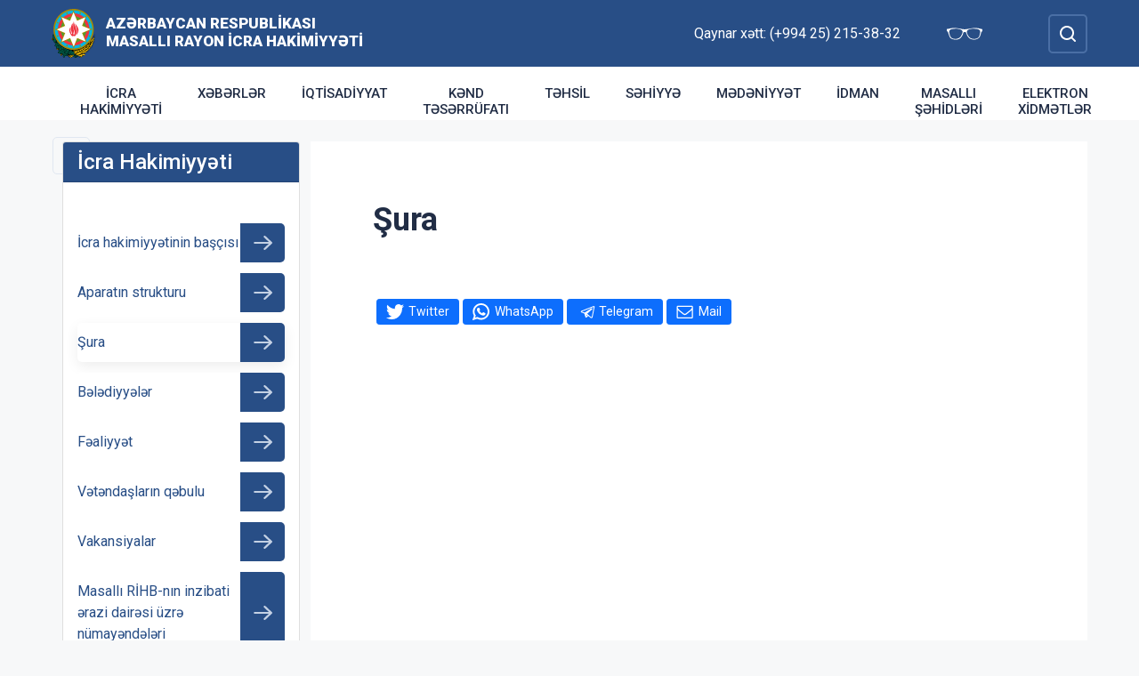

--- FILE ---
content_type: text/html; charset=UTF-8
request_url: http://masalli-ih.gov.az/az/sura.html
body_size: 5491
content:
<!DOCTYPE html>
    <html lang="az">
    <head>
        <link rel="preconnect" href="https://fonts.googleapis.com">
        <link rel="preconnect" href="https://fonts.gstatic.com" crossorigin>
        <meta charset="utf-8">
        <meta name="viewport" content="width=device-width, initial-scale=1, shrink-to-fit=no">
        <meta name="csrf-token" content="M53LiiUTh5GJ7lvWcLXGrYIR72M2qzdUus8cKFOC">
        <title>Şura | Azərbaycan Respublikası Masallı Rayon İcra Hakimiyyəti</title>
        <meta name="description" content="icra hakimiyyətinin rəsmi veb saytı">
        <meta name="author" content="NModern">
                <link href="https://fonts.googleapis.com/css2?family=Inter:wght@500&family=Roboto:wght@400;500;700;900&display=swap" rel="stylesheet">
        <script src="https://code.jquery.com/jquery-3.6.0.min.js"  integrity="sha256-/xUj+3OJU5yExlq6GSYGSHk7tPXikynS7ogEvDej/m4="  crossorigin="anonymous"></script>
        <script src="https://cdn.jsdelivr.net/npm/@fancyapps/ui@4.0.26/dist/fancybox.umd.js" integrity="sha384-NsDLQtkqPJtwIubwhTGTE1KACyhyTX5cFJEUSpIeorRCSa+LDSL665SQ2yYhWATC" crossorigin="anonymous"></script>

        
                <link rel="stylesheet" href="https://cdn.jsdelivr.net/npm/@fancyapps/ui@4.0.26/dist/fancybox.css" integrity="sha384-CavP8iHDuIb8TJd/kck2lVogVOTS1TqhjRrx56qd7shEGw4pwdWjkbgr35TM0kbn" crossorigin="anonymous">
        <link rel="stylesheet" href="https://cdn.jsdelivr.net/npm/@fancyapps/ui@4.0.26/dist/panzoom.css" integrity="sha384-v1Dt7uHmI0d9LPXGQVEFP16PcdRWob7PHfBhBsNPUXGpXyGMQf+KX23WYEVGIDg3" crossorigin="anonymous">
        <link rel="stylesheet" href="http://masalli-ih.gov.az/bootstrap/css/bootstrap.min.css">
        <link rel="stylesheet" href="http://masalli-ih.gov.az/js/owlcarousel/assets/owl.carousel.min.css">
        <link rel="stylesheet" href="http://masalli-ih.gov.az/js/owlcarousel/assets/owl.theme.default.min.css">

        <link rel="stylesheet" href="http://masalli-ih.gov.az/css/style.css">

        <!-- Check if the language is set to RTL, so apply the RTL layouts -->
        <!-- Otherwise apply the normal LTR layouts -->


            <style>
        .submenus a{
            padding-top:10px;
            padding-bottom:10px;
        }
        .submenus a::after{
            width:50px;
        }
    </style>
    </head>
    <body class="preload">
        <div id="fb-root"></div>
        <script async defer crossorigin="anonymous" src="https://connect.facebook.net/az_AZ/sdk.js#xfbml=1&version=v13.0&appId=1413015429012504&autoLogAppEvents=1" nonce="faYeid84"></script>
        
                <div class="collapse overlay" id="mobileNavbar">
    <div class="container p-0">
        <div class="row">
            <div class="col-12">
                <div class="container">
                    <div class="row">
                        <div class="col-12 text-end" style="height: 0;position: relative;z-index: 2000">
                            <button class="mobile-navbar-toggler" type="button" data-bs-toggle="collapse" data-bs-target="#mobileNavbar" aria-controls="mobileNavbar" aria-expanded="true" aria-label="Toggle mobile Navigation">
                                <span class="mobile-navbar-close-icon"></span>
                            </button>
                        </div>
                        <div class="col-12 text-center">
                            <a href="http://masalli-ih.gov.az/az" title="İcra Hakimiyyəti"><img src="http://masalli-ih.gov.az/images/gerb.svg" alt="İcra Hakimiyyəti" class="gerb"/></a>
                        </div>
                        <div class="col-12 text-center">
                            <a href="http://masalli-ih.gov.az/az" class="mobile-head-text" title="İcra Hakimiyyəti">Azərbaycan Respublikası Masallı Rayon İcra Hakimiyyəti</a>
                        </div>
                    </div>
                    <div class="row">
                        <div class="col-12">
                            <nav class="mobile-navbar mobile-main-navbar">
                                <ul class="navbar-nav me-auto mb-2 mb-lg-0">
                                                                                                                        <li class="nav-item">
                                                <a class="nav-link "  href="http://masalli-ih.gov.az/az/icra-hakimiyyeti.html" >İcra Hakimiyyəti</a>
                                            </li>
                                                                                                                                                                <li class="nav-item">
                                                <a class="nav-link "  href="/news.html" >Xəbərlər</a>
                                            </li>
                                                                                                                                                                <li class="nav-item">
                                                <a class="nav-link "  href="http://masalli-ih.gov.az/az/iqtisadiyyat.html" >İqtisadiyyat</a>
                                            </li>
                                                                                                                                                                <li class="nav-item">
                                                <a class="nav-link "  href="http://masalli-ih.gov.az/az/kend-teserrufati.html" >Kənd təsərrüfatı</a>
                                            </li>
                                                                                                                                                                <li class="nav-item">
                                                <a class="nav-link "  href="http://masalli-ih.gov.az/az/tehsil.html" >Təhsil</a>
                                            </li>
                                                                                                                                                                <li class="nav-item">
                                                <a class="nav-link "  href="http://masalli-ih.gov.az/az/sehiyye.html" >Səhiyyə</a>
                                            </li>
                                                                                                                                                                <li class="nav-item">
                                                <a class="nav-link "  href="http://masalli-ih.gov.az/az/medeniyyet.html" >Mədəniyyət</a>
                                            </li>
                                                                                                                                                                <li class="nav-item">
                                                <a class="nav-link "  href="http://masalli-ih.gov.az/az/idman.html" >İdman</a>
                                            </li>
                                                                                                                                                                <li class="nav-item">
                                                <a class="nav-link "  href="http://masalli-ih.gov.az/az/masalli-sehidleri.html" >Masallı şəhidləri</a>
                                            </li>
                                                                                                                                                                <li class="nav-item">
                                                <a class="nav-link "  href="http://masalli-ih.gov.az/az/elektron-xidmetler.html" >Elektron xidmətlər</a>
                                            </li>
                                                                                                            </ul>
                            </nav>
                        </div>
                    </div>
                    <div class="row">
                        <div class="col-12">
                            <nav class="mobile-navbar">
                                <ul class="navbar-nav me-auto mb-2 mb-lg-0">
                                                                                                                        <li class="nav-item">
                                                <a class="nav-link "  href="http://masalli-ih.gov.az/az/rayon-haqqinda.html" >Rayon haqqında</a>
                                            </li>
                                                                                                                                                                <li class="nav-item">
                                                <a class="nav-link "  href="http://masalli-ih.gov.az/az/infrastruktur.html" >İnfrastruktur</a>
                                            </li>
                                                                                                                                                                <li class="nav-item">
                                                <a class="nav-link "  href="http://masalli-ih.gov.az/az/qanunvericilik2.html" >Qanunvericilik</a>
                                            </li>
                                                                                                                                                                <li class="nav-item">
                                                <a class="nav-link "  href="http://masalli-ih.gov.az/az/azerbaycan.html" >Azərbaycan</a>
                                            </li>
                                                                                                                                                                <li class="nav-item">
                                                <a class="nav-link "  href="http://masalli-ih.gov.az/az/senedler.html" >Sənədlər</a>
                                            </li>
                                                                                                                                                                <li class="nav-item">
                                                <a class="nav-link "  href="http://masalli-ih.gov.az/az/masalli-olke-metbuatinda.html" >Masallı ölkə mətbuatında</a>
                                            </li>
                                                                                                                                                                <li class="nav-item">
                                                <a class="nav-link "  href="http://masalli-ih.gov.az/az/etik-davranis.html" >Etik davranış</a>
                                            </li>
                                                                                                                                                                <li class="nav-item">
                                                <a class="nav-link "  href="http://masalli-ih.gov.az/az/yeni-is-yerleri.html" >Yeni iş yerləri</a>
                                            </li>
                                                                                                                                                                <li class="nav-item">
                                                <a class="nav-link "  href="http://masalli-ih.gov.az/az/ulu-onder-masallida.html" >Ulu öndər Masallıda</a>
                                            </li>
                                                                                                                                                                <li class="nav-item">
                                                <a class="nav-link "  href="http://masalli-ih.gov.az/az/olke-bascisi-masallida.html" >Ölkə Başçısı Masallıda</a>
                                            </li>
                                                                                                                                                                <li class="nav-item">
                                                <a class="nav-link "  href="http://masalli-ih.gov.az/az/apelyyasiya-surasi.html" >Apelyyasiya Şurası</a>
                                            </li>
                                                                                                                                                                <li class="nav-item">
                                                <a class="nav-link "  href="http://masalli-ih.gov.az/az/bagcalar.html" >Bağçalar</a>
                                            </li>
                                                                                                                                                                <li class="nav-item">
                                                <a class="nav-link "  href="http://masalli-ih.gov.az/az/ictimai-suralarin-fealiyyeti.html" >İctimai Şuraların fəaliyyəti</a>
                                            </li>
                                                                                                                                                                <li class="nav-item">
                                                <a class="nav-link "  href="http://masalli-ih.gov.az/az/aciq-melumatlar.html" >Açıq məlumatlar</a>
                                            </li>
                                                                                                                                                                <li class="nav-item">
                                                <a class="nav-link "  href="http://masalli-ih.gov.az/az/konulluluk-fealiyyeti.html" >Könüllülük fəaliyyəti</a>
                                            </li>
                                                                                                                                                                <li class="nav-item">
                                                <a class="nav-link "  href="http://masalli-ih.gov.az/az/seckiler.html" >Seçkilər</a>
                                            </li>
                                                                                                                                                                <li class="nav-item">
                                                <a class="nav-link "  href="http://masalli-ih.gov.az/az/qanunvericilik.html" >Qanunvericilik</a>
                                            </li>
                                                                                                                                                                <li class="nav-item">
                                                <a class="nav-link "  href="/gallery.html" >Foto qalereya</a>
                                            </li>
                                                                                                                                                                <li class="nav-item">
                                                <a class="nav-link "  href="http://masalli-ih.gov.az/az/menzil-ucot-siyahilari.html" >Mənzil uçot siyahıları</a>
                                            </li>
                                                                                                                                                                <li class="nav-item">
                                                <a class="nav-link "  href="/az/contact.html" >Əlaqə</a>
                                            </li>
                                                                                                            </ul>
                            </nav>
                        </div>
                    </div>
                </div>
            </div>
        </div>
    </div>
</div>
<header>
    <section id="blind-mode" class="collapse">
        <div class="container">
            <div class="row">
                <div class="col-xl-6 col-lg-7">
                    <div class="row">
                        <div class="col-lg-6">
                            <div class="choice">
                                <div class="font-size">
                                    <p style="font-size: 16px;">Şriftin ölçüsü : </p>
                                    <button type="button" class="btn-font-sm active">Ab</button>
                                    <button type="button" class="btn-font-lg">Ab</button>
                                </div>

                            </div>
                        </div>
                        <div class="col-lg-6">
                            <div class="choice">
                                <div class="color">
                                    <p style="font-size: 16px;">Saytın rəngi : </p>
                                    <button type="button" class="btn-color green active"></button>
                                    <button type="button" class="btn-color white"></button>
                                </div>
                            </div>
                        </div>
                    </div>
                </div>
                <div class="col-xl-6 col-lg-5 d-flex justify-content-end align-items-center">
                    <div class="close-btn">
                        <button type="button" class="close-button" data-bs-toggle="collapse" data-bs-target="#blind-mode"></button>
                    </div>
                </div>
            </div>
        </div>
    </section>
    <div class="container-fluid head_blue">
        <div class="container h-100 p-0">
            <div class="row d-flex align-items-center h-100">
                <div class="col-1 col-lg-auto p-0 p-sm-2 d-flex d-lg-none order-3">
                    <button class="mobile-navbar-toggler" type="button" data-bs-toggle="collapse" data-bs-target="#mobileNavbar" aria-controls="mobileNavbar" aria-expanded="false" aria-label="Toggle mobile Navigation">
                        <span class="mobile-navbar-toggler-icon"></span>
                    </button>
                </div>
                <div class="col-auto p-0">
                    <a href="http://masalli-ih.gov.az/az" title="İcra Hakimiyyəti"><img src="http://masalli-ih.gov.az/images/gerb.svg" alt="İcra Hakimiyyəti"/></a>
                </div>
                <div class="col-auto pe-0 logo_title text-left">
                    <a href="http://masalli-ih.gov.az/az" title="İcra Hakimiyyəti">Azərbaycan Respublikası Masallı Rayon İcra Hakimiyyəti</a>
                </div>
                <div class="col-auto p-0 ms-auto">
                    <span class="text-white me-5 d-none d-lg-inline">Qaynar xətt: (+994 25) 215-38-32</span>                    <a href="#" class="close-button d-none d-lg-inline me-4" data-bs-toggle="collapse" data-bs-target="#blind-mode"><img src="http://masalli-ih.gov.az/images/glasses.svg" width="40" alt="" /></a>
                </div>
                <div class="col-auto p-0">
                    <div class="dropdown lang_selection">
                                            </div>
                </div>
                <div class="col-auto search_form p-0 d-none d-lg-flex">
                    <form method="GET" action="http://masalli-ih.gov.az/az/search.html" accept-charset="UTF-8" class="d-flex" role="form">
                        <input type="text" id="search_query" name="q" placeholder="Axtar" autocomplete="off"/>
                        <input type="button" id="search_btn" />
                    </form>
                </div>
                <div class="col-auto p-0 d-lg-none order-1">
                    <button class="mobile-search-toggler" type="button" data-bs-toggle="collapse" data-bs-target="#mobileSearch" aria-controls="mobileSearch" aria-expanded="false" aria-label="Toggle mobile Search Form">
                        <span class="mobile-search-toggler-icon mt-2"></span>
                    </button>
                </div>
            </div>
        </div>
    </div>
    <div class="collapse mobile-search-form d-lg-none" id="mobileSearch">
        <form method="GET" action="http://masalli-ih.gov.az/az/search.html" accept-charset="UTF-8" class="d-flex justify-content-center p-3" role="form">
            <input type="text" name="q" placeholder="Axtar" autocomplete="off"/>
            <input type="submit"  value=""/>
        </form>
    </div>
    <div class="container-fluid head_white">
        <div class="container h-100 p-0 d-none d-lg-block">
            <div class="row d-flex align-items-center h-100">
                <div class="col">
                    <nav class="navbar navbar-expand-lg p-0">
                        <div class="container-fluid p-0">
                            <div class="collapse navbar-collapse" id="mainNavbar">
                                <ul class="navbar-nav me-auto mb-2 mb-lg-0">
                                                                            











                                                <li class="nav-item">
                                                    <a class="nav-link "  href="http://masalli-ih.gov.az/az/icra-hakimiyyeti.html" >İcra Hakimiyyəti</a>
                                                </li>

                                                                                                                    











                                                <li class="nav-item">
                                                    <a class="nav-link "  href="/news.html" >Xəbərlər</a>
                                                </li>

                                                                                                                    











                                                <li class="nav-item">
                                                    <a class="nav-link "  href="http://masalli-ih.gov.az/az/iqtisadiyyat.html" >İqtisadiyyat</a>
                                                </li>

                                                                                                                    











                                                <li class="nav-item">
                                                    <a class="nav-link "  href="http://masalli-ih.gov.az/az/kend-teserrufati.html" >Kənd təsərrüfatı</a>
                                                </li>

                                                                                                                    











                                                <li class="nav-item">
                                                    <a class="nav-link "  href="http://masalli-ih.gov.az/az/tehsil.html" >Təhsil</a>
                                                </li>

                                                                                                                    











                                                <li class="nav-item">
                                                    <a class="nav-link "  href="http://masalli-ih.gov.az/az/sehiyye.html" >Səhiyyə</a>
                                                </li>

                                                                                                                    











                                                <li class="nav-item">
                                                    <a class="nav-link "  href="http://masalli-ih.gov.az/az/medeniyyet.html" >Mədəniyyət</a>
                                                </li>

                                                                                                                    











                                                <li class="nav-item">
                                                    <a class="nav-link "  href="http://masalli-ih.gov.az/az/idman.html" >İdman</a>
                                                </li>

                                                                                                                    











                                                <li class="nav-item">
                                                    <a class="nav-link "  href="http://masalli-ih.gov.az/az/masalli-sehidleri.html" >Masallı şəhidləri</a>
                                                </li>

                                                                                                                    











                                                <li class="nav-item">
                                                    <a class="nav-link "  href="http://masalli-ih.gov.az/az/elektron-xidmetler.html" >Elektron xidmətlər</a>
                                                </li>

                                                                                                            </ul>
                            </div>
                        </div>
                    </nav>
                </div>
                <div class="col-auto p-0 d-none d-lg-flex">
                    <button id="sub-navbar-toggler" class="navbar-toggler p-0 collapsed" type="button" data-bs-toggle="collapse" data-bs-target="#secondaryNavbar" aria-controls="secondaryNavbar" aria-expanded="false" aria-label="Toggle Secondary Navigation">
                        <span class="navbar-toggler-icon"></span>
                    </button>
                </div>
            </div>
            <div class="row">
                <div class="col p-0">
                    <nav class="navbar secondaryNavbar">
                        <div class="container-fluid">
                            <div class="collapse navbar-collapse" id="secondaryNavbar">
                                <div class="row pt-3 pb-3">
                                    <div class="col-3">
                                                                                                                                                            <a class="nav-link "  href="http://masalli-ih.gov.az/az/rayon-haqqinda.html" >Rayon haqqında</a>
                                                                                                                                                                                                                                                        <a class="nav-link "  href="http://masalli-ih.gov.az/az/infrastruktur.html" >İnfrastruktur</a>
                                                                                                                                                                                                                                                        <a class="nav-link "  href="http://masalli-ih.gov.az/az/qanunvericilik2.html" >Qanunvericilik</a>
                                                                                                                                                                                                                                                        <a class="nav-link "  href="http://masalli-ih.gov.az/az/azerbaycan.html" >Azərbaycan</a>
                                                                                                                                                                                                                                                        <a class="nav-link "  href="http://masalli-ih.gov.az/az/senedler.html" >Sənədlər</a>
                                                                                                                                                                                                                                                        <a class="nav-link "  href="http://masalli-ih.gov.az/az/masalli-olke-metbuatinda.html" >Masallı ölkə mətbuatında</a>
                                                                                                                                                                        </div>
                                        <div class="col-3">
                                                                                                                                                                <a class="nav-link "  href="http://masalli-ih.gov.az/az/etik-davranis.html" >Etik davranış</a>
                                                                                                                                                                                                                                                        <a class="nav-link "  href="http://masalli-ih.gov.az/az/yeni-is-yerleri.html" >Yeni iş yerləri</a>
                                                                                                                                                                                                                                                        <a class="nav-link "  href="http://masalli-ih.gov.az/az/ulu-onder-masallida.html" >Ulu öndər Masallıda</a>
                                                                                                                                                                                                                                                        <a class="nav-link "  href="http://masalli-ih.gov.az/az/olke-bascisi-masallida.html" >Ölkə Başçısı Masallıda</a>
                                                                                                                                                                                                                                                        <a class="nav-link "  href="http://masalli-ih.gov.az/az/apelyyasiya-surasi.html" >Apelyyasiya Şurası</a>
                                                                                                                                                                                                                                                        <a class="nav-link "  href="http://masalli-ih.gov.az/az/bagcalar.html" >Bağçalar</a>
                                                                                                                                                                        </div>
                                        <div class="col-3">
                                                                                                                                                                <a class="nav-link "  href="http://masalli-ih.gov.az/az/ictimai-suralarin-fealiyyeti.html" >İctimai Şuraların fəaliyyəti</a>
                                                                                                                                                                                                                                                        <a class="nav-link "  href="http://masalli-ih.gov.az/az/aciq-melumatlar.html" >Açıq məlumatlar</a>
                                                                                                                                                                                                                                                        <a class="nav-link "  href="http://masalli-ih.gov.az/az/konulluluk-fealiyyeti.html" >Könüllülük fəaliyyəti</a>
                                                                                                                                                                                                                                                        <a class="nav-link "  href="http://masalli-ih.gov.az/az/seckiler.html" >Seçkilər</a>
                                                                                                                                                                                                                                                        <a class="nav-link "  href="http://masalli-ih.gov.az/az/qanunvericilik.html" >Qanunvericilik</a>
                                                                                                                                                                                                                                                        <a class="nav-link "  href="/gallery.html" >Foto qalereya</a>
                                                                                                                                                                        </div>
                                        <div class="col-3">
                                                                                                                                                                <a class="nav-link "  href="http://masalli-ih.gov.az/az/menzil-ucot-siyahilari.html" >Mənzil uçot siyahıları</a>
                                                                                                                                                                                                                                                        <a class="nav-link "  href="/az/contact.html" >Əlaqə</a>
                                                                                                                                                                                                        </div>
                                </div>
                            </div>
                        </div>
                    </nav>
                </div>
            </div>
        </div>
    </div>
</header>
                    <main>
        <section class="container p-lg-0 mt-4 mb-4">
            <div class="row">
                                                                                                    <div class="col-12 col-lg-3">
                            <div class="card mycard">
                                <h1 class="card-header d-flex">
                                    İcra Hakimiyyəti
                                </h1>
                                <div class="card-body">
                                    <div class="info_content">
                                        <div class="quick_links submenus">
                                                                                                                                            <a class="" href="http://masalli-ih.gov.az/az/icra-hakimiyyetinin-bascisi.html" >
                                                    <span>İcra hakimiyyətinin başçısı</span>
                                                </a>
                                                                                                                                                                                            <a class="" href="http://masalli-ih.gov.az/az/aparatin-strukturu.html" >
                                                    <span>Aparatın strukturu</span>
                                                </a>
                                                                                                                                                                                            <a class="active" href="http://masalli-ih.gov.az/az/sura.html" >
                                                    <span>Şura</span>
                                                </a>
                                                                                                                                                                                            <a class="" href="http://masalli-ih.gov.az/az/belediyyeler.html" >
                                                    <span>Bələdiyyələr</span>
                                                </a>
                                                                                                                                                                                            <a class="" href="http://masalli-ih.gov.az/az/fealiyyet.html" >
                                                    <span>Fəaliyyət</span>
                                                </a>
                                                                                                                                                                                            <a class="" href="http://masalli-ih.gov.az/az/vetendaslarin-qebulu.html" >
                                                    <span>Vətəndaşların qəbulu</span>
                                                </a>
                                                                                                                                                                                            <a class="" href="http://masalli-ih.gov.az/az/vakansiyalar1.html" >
                                                    <span>Vakansiyalar</span>
                                                </a>
                                                                                                                                                                                            <a class="" href="http://masalli-ih.gov.az/az/masalli-rihb-nin-inzibati-erazi-dairesi-uzre-numayendeleri.html" >
                                                    <span>Masallı RİHB-nın inzibati ərazi dairəsi üzrə nümayəndələri</span>
                                                </a>
                                                                                                                                    </div>
                                    </div>
                                </div>
                            </div>
                        </div>
                                                    <div class="info_content  col-12 col-lg-9 ">
                                        <div class="metn">
                        <h1 class="text-start w-100">Şura</h1>
                        <p align="center">
	<b>&nbsp;</b></p>
                        <div class="sharing">
    <div class="d-inline-block align-text-top facebook"><div class="fb-share-button" data-href="http://masalli-ih.gov.az/az/sura.html" data-layout="button_count" data-size="large"><a target="_blank" href="https://www.facebook.com/sharer/sharer.php?u=http%3A%2F%2Fmasalli-ih.gov.az%2Faz%2Fsura.html" class="fb-xfbml-parse-ignore">Share</a></div></div>

    <div class="d-inline-block align-text-top twitter"><a class="btn btn-primary btn-sm" href="https://twitter.com/intent/tweet?original_referer=http%3A%2F%2Ficra.loc%2F&ref_src=twsrc%5Etfw%7Ctwcamp%5Ebuttonembed%7Ctwterm%5Eshare%7Ctwgr%5E&text=%C5%9Eura&url=http%3A%2F%2Fmasalli-ih.gov.az%2Faz%2Fsura.html" target="_blank">Twitter</a></div>
    <div class="d-inline-block align-text-top whatsapp"><a class="btn btn-primary btn-sm" href="https://api.whatsapp.com/send?text=%C5%9Eura%0A%0A%0Ahttp%3A%2F%2Fmasalli-ih.gov.az%2Faz%2Fsura.html" target="_blank">WhatsApp</a></div>
    <div class="d-inline-block align-text-top telegram"><a class="btn btn-primary btn-sm" href="https://t.me/share?url=http%3A%2F%2Fmasalli-ih.gov.az%2Faz%2Fsura.html&text=%C5%9Eura" target="_blank">Telegram</a></div>

    <div class="d-inline-block align-text-top email"><a class="btn btn-primary btn-sm" href="mailto:?subject=%C5%9Eura&body=%C5%9Eura%0A%0A%0Ahttp%3A%2F%2Fmasalli-ih.gov.az%2Faz%2Fsura.html">Mail</a></div>
</div>
                    </div>
                </div>
            </div>
        </section>

        <section class="container p-lg-0 mb-4">
        <div class="row">
            <div class="col-12">
                <div class="card mycard-white">
                    <div class="card-header d-flex">
                        Keçidlər
                    </div>
                    <div class="card-body">
                        <div class="container p-0">
                            <div class="row">
                                <div class="owl-carousel owl-theme">
                                                                                                                        <div class="item">
                                                <a href="http://heydar-aliyev.org/" target=&quot;_blank&quot; title="Heydər Əliyev" class="d-block mb-3 mb-lg-0"><img src="http://masalli-ih.gov.az/storage/img/links/00331e12897b9bd818527cc7fa131a6b.jpg" alt="" class="img-fluid w-100" /></a>
                                            </div>
                                                                                                                                                                <div class="item">
                                                <a href="http://president.az/" target=&quot;_blank&quot; title="İlham Əliyev" class="d-block mb-3 mb-lg-0"><img src="http://masalli-ih.gov.az/storage/img/links/f9e8d96208594297d86f1d2577c6d758.jpg" alt="" class="img-fluid w-100" /></a>
                                            </div>
                                                                                                                                                                <div class="item">
                                                <a href="http://www.mehriban-aliyeva.az/" target=&quot;_blank&quot; title="Mehriban Əliyeva" class="d-block mb-3 mb-lg-0"><img src="http://masalli-ih.gov.az/storage/img/links/a80da05b2b8ece46cf415268d0232c5b.jpg" alt="" class="img-fluid w-100" /></a>
                                            </div>
                                                                                                                                                                <div class="item">
                                                <a href="http://asan.gov.az/" target=&quot;_blank&quot; title="Asan xidmət" class="d-block mb-3 mb-lg-0"><img src="http://masalli-ih.gov.az/storage/img/links/48182aa351d90f79a18ba5921b617b56.jpg" alt="" class="img-fluid w-100" /></a>
                                            </div>
                                                                                                                                                                <div class="item">
                                                <a href="http://rih.gov.az/" target=&quot;_blank&quot; title="Rəqəmsal icra hakimiyyəti" class="d-block mb-3 mb-lg-0"><img src="http://masalli-ih.gov.az/storage/img/links/67a29273bdeaa3f3f476f9c3448b02bc.jpg" alt="" class="img-fluid w-100" /></a>
                                            </div>
                                                                                                                                                                <div class="item">
                                                <a href="https://asan.gov.az/az/category/asan-kommunal" target=&quot;_blank&quot; title="Asan komunal" class="d-block mb-3 mb-lg-0"><img src="http://masalli-ih.gov.az/storage/img/links/237876bdfcffc9dd1e3327e9a128bf7e.jpg" alt="" class="img-fluid w-100" /></a>
                                            </div>
                                                                                                                                                                <div class="item">
                                                <a href="https://heydar-aliyev-foundation.org/az" target=&quot;_blank&quot; title="Heydər Əliyev Fondu" class="d-block mb-3 mb-lg-0"><img src="http://masalli-ih.gov.az/storage/img/links/cdcb960674c5390e3401cfda80809491.png" alt="" class="img-fluid w-100" /></a>
                                            </div>
                                                                                                            </div>
                            </div>
                        </div>
                    </div>
                </div>
            </div>
        </div>
    </section>
    </main>
        <footer>
    <div class="container-fluid">
        <div class="container p-0 pt-4 pb-4">
            <div class="row">
                <div class="col-lg-4">
                    <div class="row align-items-center">
                        <div class="col-12 col-lg-12 col-xxl-auto pl-0 text-center text-xxl-start">
                            <a href="#"><img src="http://masalli-ih.gov.az/images/gerb.svg" class="footer-gerb" alt=""/></a>
                        </div>
                        <div class="col-12 col-lg-12 col-xxl-auto pr-0 mb-4 logo_footer text-center text-xxl-start">
                            <a href="#">Azərbaycan Respublikası Masallı Rayon İcra Hakimiyyəti</a>
                        </div>
                    </div>
                </div>
                <div class="col-12 col-sm-8 ms-auto me-auto col-lg-5 mb-4 mb-lg-0 text-center text-lg-start">
                    <span class="address">AZ 4400, Masallı şəhəri Qarabağ küçəsi 20</span>
                    <span class="phone">Tel/Fax: (+994 25) 215-38-32,  (+994 25) 215-62-60</span>
                    <a href="mailto:mail@masalli-ih.gov.az" class="mail">mail@masalli-ih.gov.az</a>
                    <span class="phone">Qaynar xətt: (+994 25) 215-38-32</span>                </div>
                <div class="col-lg-3 social text-center text-lg-start">
                    <h4>Sosial şəbəkələr</h4>
                                        <a href="https://www.facebook.com/masallirih" target="_blank" class="facebook"></a>
                                                                <a href="https://www.youtube.com/channel/UCtngECOHFr09gcVIkd0K68w" target="_blank" class="youtube"></a>
                                                                <a href="https://www.instagram.com/rih.masalli/" target="_blank" class="instagram"></a>
                                                                <a href="https://twitter.com/masalli_rih" target="_blank" class="twitter"></a>
                                    </div>
            </div>
        </div>
    </div>
    <div class="container-fluid copyleft">
        <div class="container p-0">
            <div class="row">
                <div class="col">
                    <span>© Copyright 2026 - Bütün hüquqlar qorunur</span><img src="http://masalli-ih.gov.az/az/cron" style="opacity: 0" />
                </div>
            </div>
        </div>
    </div>
</footer>



        <!-- Scripts -->
                <script defer src="http://masalli-ih.gov.az/bootstrap/js/bootstrap.bundle.js"></script>
        <script defer src="http://masalli-ih.gov.az/js/owlcarousel/owl.carousel.js"></script>
        <script defer src="http://masalli-ih.gov.az/js/app.js"></script>
        <script src="http://masalli-ih.gov.az/js/manifest.js"></script>

        <script src="http://masalli-ih.gov.az/js/vendor.js"></script>

        <script src="http://masalli-ih.gov.az/js/frontend.js"></script>

        
            </body>
</html>


--- FILE ---
content_type: image/svg+xml
request_url: http://masalli-ih.gov.az/images/youtube.svg
body_size: 988
content:
<svg width="35" height="35" viewBox="0 0 35 35" fill="none" xmlns="http://www.w3.org/2000/svg">
<path d="M33.5416 14.1605C33.6137 12.0731 33.1573 10.0013 32.2145 8.13754C31.5749 7.37279 30.6873 6.8567 29.7062 6.6792C25.6484 6.31101 21.5739 6.1601 17.5 6.22712C13.4409 6.15706 9.38099 6.3031 5.33746 6.66462C4.53803 6.81004 3.79821 7.18502 3.20829 7.74379C1.89579 8.9542 1.74996 11.025 1.60412 12.775C1.39254 15.9215 1.39254 19.0786 1.60412 22.225C1.64631 23.21 1.79297 24.1877 2.04162 25.1417C2.21746 25.8783 2.57322 26.5597 3.07704 27.125C3.67097 27.7134 4.42802 28.1097 5.24996 28.2625C8.394 28.6506 11.5619 28.8115 14.7291 28.7438C19.8333 28.8167 24.3104 28.7438 29.6041 28.3355C30.4462 28.192 31.2246 27.7952 31.8354 27.198C32.2437 26.7895 32.5486 26.2896 32.725 25.7396C33.2465 24.1393 33.5027 22.4644 33.4833 20.7813C33.5416 19.9646 33.5416 15.0355 33.5416 14.1605ZM14.2041 21.6563V12.6292L22.8375 17.1646C20.4166 18.5063 17.2229 20.023 14.2041 21.6563Z" fill="#C4D1E4"/>
</svg>
